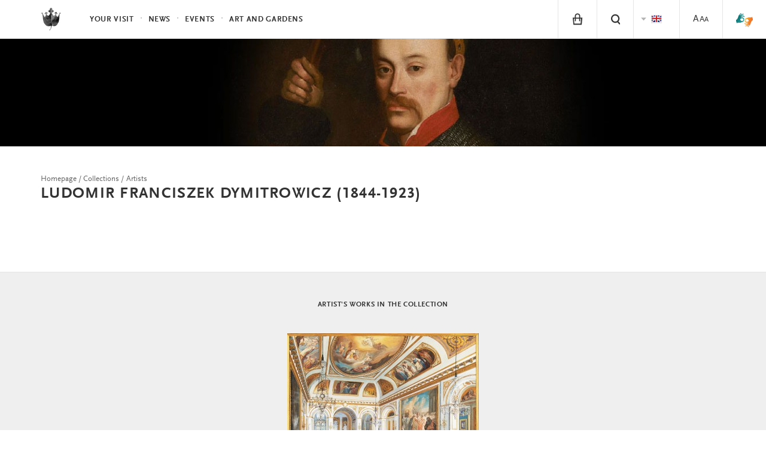

--- FILE ---
content_type: text/html; charset=UTF-8
request_url: https://lazienki-krolewskie.pl/en/katalog/artysci/ludomir-franciszek-dymitrowicz
body_size: 7356
content:
<!-- MMM artist -->
<!DOCTYPE html>
<html lang="en">
<head>
  <meta charset="utf-8">
  <!--[if IE]><meta http-equiv='X-UA-Compatible' content='IE=edge,chrome=1'><![endif]-->
  <title>Łazienki Królewskie w Warszawie</title>
  <meta name="description" content="Łazienki Królewskie, Letnia Rezydencja Króla Stanisława Augusta to magiczne i niezwykłe ogrody, które koniecznie musisz odwiedzić.">
  <meta http-equiv="content-language" content="en">
  <link rel="stylesheet" href="/public/themes/lazienki/css/style.css?v=1.0.32">
  <script src="/public/themes/lazienki/js/head.js"></script>

  <!--[if lte IE 8]>
  <script>
    if(window.location.href.indexOf("outdated-browser") < 0) window.location.replace("/pl/outdated-browser");
  </script>
  <![endif]-->

  <meta name="viewport" content="width=device-width, minimum-scale=1, maximum-scale=1, minimal-ui">
  <meta property="og:description" content="Łazienki Królewskie, Letnia Rezydencja Króla Stanisława Augusta to magiczne i niezwykłe ogrody, które koniecznie musisz odwiedzić.">
  <meta property="og:title" content="Łazienki Królewskie w Warszawie">
  <meta property="og:image" content="http://lazienki-krolewskie.pl/public/upload/pages/thumb/5451761e83c35.jpg">
      <meta property="og:url" content="https://lazienki-krolewskie.pl/en/katalog/artysci/ludomir-franciszek-dymitrowicz">
  <meta property="og:type" content="website">
  <meta property="fb:app_id" content="1550461701854532" />
  <link rel="canonical" href="https://lazienki-krolewskie.pl/en/katalog/artysci/ludomir-franciszek-dymitrowicz">
  <link rel="icon" href="/favicon.png">
    <link rel="alternate" hreflang="pl" href="https://lazienki-krolewskie.pl/pl/katalog/artysci/ludomir-franciszek-dymitrowicz" />
  
<!-- Google Tag Manager -->
<script>(function(w,d,s,l,i){w[l]=w[l]||[];w[l].push({'gtm.start':
new Date().getTime(),event:'gtm.js'});var f=d.getElementsByTagName(s)[0],
j=d.createElement(s),dl=l!='dataLayer'?'&l='+l:'';j.async=true;j.src=
'https://www.googletagmanager.com/gtm.js?id='+i+dl;f.parentNode.insertBefore(j,f);
})(window,document,'script','dataLayer','GTM-P8W3MB3');</script>
<!-- End Google Tag Manager -->

<!-- Facebook Pixel Code -->
<script>
  !function(f,b,e,v,n,t,s)
  {if(f.fbq)return;n=f.fbq=function(){n.callMethod?
  n.callMethod.apply(n,arguments):n.queue.push(arguments)};
  if(!f._fbq)f._fbq=n;n.push=n;n.loaded=!0;n.version='2.0';
  n.queue=[];t=b.createElement(e);t.async=!0;
  t.src=v;s=b.getElementsByTagName(e)[0];
  s.parentNode.insertBefore(t,s)}(window, document,'script',
  'https://connect.facebook.net/en_US/fbevents.js');
  fbq('init', '424022489002238');
  fbq('track', 'PageView');
  </script>
  <noscript><img height="1" width="1" style="display:none"
  src="https://www.facebook.com/tr?id=424022489002238&ev=PageView&noscript=1"
  /></noscript>

</head>

  <body class="is-top huncwot " data-api-url="https://api.lazienki-krolewskie.pl/">
  <!--[if lt IE 9]>
    <p class="browsehappy">You are using an <strong>outdated</strong> browser. Please <a href="http://browsehappy.com/">upgrade your browser</a> to improve your experience.</p>
  <![endif]-->
<div id="fb-root"></div>

<!-- Google Tag Manager (noscript) -->
<noscript><iframe src="https://www.googletagmanager.com/ns.html?id=GTM-P8W3MB3"
height="0" width="0" style="display:none;visibility:hidden"></iframe></noscript>
<!-- End Google Tag Manager (noscript) -->

<!-- FB LOKE -->
<script>
  window.fbAsyncInit = function() {
    FB.init({
      appId      : '1550461701854532',
      xfbml      : true,
      version    : 'v2.2'
    });
  };

  (function(d, s, id){
     var js, fjs = d.getElementsByTagName(s)[0];
     if (d.getElementById(id)) {return;}
     js = d.createElement(s); js.id = id;
     js.src = "//connect.facebook.net/pl_PL/sdk.js";
     fjs.parentNode.insertBefore(js, fjs);
   }(document, 'script', 'facebook-jssdk'));
  </script>


<header class="header" id="header">

  <div class="header-bar">

    <a class="skip-button visually-hidden" href="#content">Skip to content</a>
    <a class="skip-button visually-hidden" href="#bottom-nav">Skip to navigation</a>

    <a class="logo" href="/en">
      <!--<img src="/public/themes/lazienki/images/lazienki-logo-edu.png" alt="Łazienki Królewskie" width="101" height="44">-->
      <!-- <img src="/public/themes/lazienki/images/lazienki-logo.svg" alt="Łazienki Królewskie" width="101" height="44" class="logo-alt">-->
      <!--<img src="/public/themes/lazienki/images/lazienki-logo-mlk.svg" alt="Łazienki Królewskie" width="101" height="44" class="logo-alt">
      <img src="/public/themes/lazienki/images/lazienki-logo-mlk.svg" alt="Łazienki Królewskie" width="101" height="44" class="logo-mlk">-->
      <img src="/public/upload/logotype/5506ddec9694f.png" alt="Łazienki Królewskie" width="101" height="44" class="logo-alt">
      <img src="/public/upload/logotype/5506ddec9694f.png" alt="Łazienki Królewskie" width="101" height="44" class="logo-mlk">

    </a>

    <a class="mobile-trigger" id="mobile-trigger" href="#">Menu</a>

    <nav class="header-nav" data-state-label="Menu">

      <form action="/pl/szukaj" class="visually-hidden" method="GET">
        <label for="search_disabled"></label>
        <input type="text" name="q" id="search_disabled">
        <input type="submit" value="">
      </form>
      
      

      <ul class="menu-main" role="menubar" id="main-menu">
      <!-- main menu -->
              <!-- main menu with submenu new style -->
                <li>
          <a href="#" data-history="false" class="menu-item" data-state-haspopup="true" data-state-expanded="false">Your visit </a>
           <div class="menu-children js-submenu" role="menu" data-state-hidden="true">
            <div class="menu-children-inner js-submenu-inner">
              
                                                    <div class="menu-children-col">
                                      <span class="menu-title">The Royal Lazienki Museum</span>
                  <span class="menu-subtitle"></span>
                    <ul class="menu-children-submenu-alt">
                                                                              <li><a href="/en/poznaj-lazienki">Discover Łazienki</a></li>
                                                                              <li><a href="/en/muzeum-dostepne"></a></li>
                                                                              <li><a href="/en/zwiedzanie/godziny-otwarcia">Opening hours</a></li>
                                                                              <li><a href="/en/zwiedzanie/cennik">Tickets</a></li>
                                                                              <li><a href="/en/zwiedzanie/dojazd">Getting Here</a></li>
                                                                              <li><a href="/en/mapa">Map</a></li>
                                                                              <li><a href="https://www.lazienki-krolewskie.pl/public/upload/download/mapa%20stref%20odpoczynku%202025(4).pdf">MAP OF GRASS REST ZONES</a></li>
                                                                              <li><a href="/en/kontakt">Contact</a></li>
                                                                              <li><a href="/en/regulamin-ogrodow">Gardens Rules</a></li>
                                                                              <li><a href="/en/regulamin-zwiedzania">RULES FOR VISITORS</a></li>
                                                                              <li><a href="/en/regulamin-fotografowania-i-filmowania">Rules for photography and filming</a></li>
                                                                              <li><a href="/en/strategia-muzeum"></a></li>
                                                                              <li><a href="/en/udostepnianie-przestrzeni">Space Rental</a></li>
                                                          </ul>
                  </div>
                                    <div class="menu-children-col">
                                      <span class="menu-title">The Museum of Hunting and Horsemanship</span>
                  <span class="menu-subtitle"></span>
                    <ul class="menu-children-submenu-alt">
                                                                              <li><a href="/en/muzeum-lowiectwa-i-jezdziectwa">Discover Museum</a></li>
                                                                              <li><a href="/en/muzeum-lowiectwa-i-jezdziectwa-wirtualne-zwiedzanie"></a></li>
                                                                              <li><a href="/en/muzeum-lowiectwa-i-jezdziectwa/godziny-otwarcia">Opening hours</a></li>
                                                                              <li><a href="/en/muzeum-lowiectwa-i-jezdziectwa/bilety">Tickets</a></li>
                                                                              <li><a href="/en/muzeum-lowiectwa-i-jezdziectwa/dojazd">Getting here</a></li>
                                                                              <li><a href="/en/muzeum-lowiectwa-i-jezdziectwa-kontakt">Contact</a></li>
                                                                              <li><a href="/en/muzeum-lowiectwa-i-jezdziectwa-wystawy-stale">Permanent exhibitions </a></li>
                                                                              <li><a href="/en/muzeum-lowiectwa-i-jezdziectwa-edukacja"></a></li>
                                                                              <li><a href="/en/muzeum-lowiectwa-i-jezdziectwa-dzial-zbiorow-bibliotecznych"></a></li>
                                                          </ul>
                  </div>
                                  
            
        </div>
        </div>
        </li>
                      <!-- main menu with submenu new style -->
                <li role="presentation">
          <a href="/en/aktualnosci" class="menu-item" role="menuitem">News</a>
        </li>
                      <!-- main menu with submenu new style -->
                <li role="presentation">
          <a href="/en/wydarzenia" class="menu-item" role="menuitem">Events</a>
        </li>
                      <!-- main menu with submenu new style -->
                      <!-- main menu with submenu new style -->
                <li>
          <a href="#" data-history="false" class="menu-item" data-state-haspopup="true" data-state-expanded="false">Art and Gardens</a>
           <div class="menu-children js-submenu" role="menu" data-state-hidden="true">
            <div class="menu-children-inner js-submenu-inner">
              
                                <div class="menu-children-col">
                <ul class="menu-children-submenu">

                                                                        <li style="padding:0 0 4px 0">
                      <a style="font-size:0.87em"  href="/en/katalog" role="menuitem">COLLECTIONS</a>
                    </li>
                                                                          <li style="padding:0 0 4px 0">
                      <a style="font-size:0.87em"  href="/en/architektura" role="menuitem">ARCHITECTURE</a>
                    </li>
                                                                          <li style="padding:0 0 4px 0">
                      <a style="font-size:0.87em"  href="/en/Ogrody" role="menuitem">Gardens</a>
                    </li>
                                                                                                                                                                              </ul>
              </div>
              
            
        </div>
        </div>
        </li>
                      <!-- main menu with submenu new style -->
                      <!-- main menu with submenu new style -->
                    </ul>

      <ul class="menu-tools" id="menu-tools"><li class="menu-item-shop"><a href="/en/e-sklep" class="menu-tool-shop menu-tool-link"><i class="icon-shop"></i></a><span class="menu-item-hint">e-shop</span></li><!-- RIGHT STANDARD --><li class="menu-item-search"><a href="#" class="menu-tool-search menu-tool-link" data-state-controls="search"><i class="icon-search"><span>Search</span></i></a></li><li><ul class="menu-tool-language"><span class="visually-hidden">Zmien jezyk strony</span><li><span class="menu-tool-langauge-item"><i class="icon-flag-en"><span>English</span></i></span></li><li><a href="/pl/katalog/artysci/ludomir-franciszek-dymitrowicz" class="menu-tool-langauge-item" data-history="false"><i class="icon-flag-pl"><span>Polski</span></i></a></li></ul><!-- <a href="#language" class="menu-tool-language"><i class="icon-flag-pl"><span>Change language from Polish</span></i> --></li><!-- RIGHT WITH SUBMENU --><li><a href="/en/dostepnosc" class="menu-tool-link"><span class="a1">A</span><span class="a2">A</span><span class="a3">A</span></a></li><li class="menu-item-sign menu-item-sign--mobile"><a href="https://tlumacz.migam.org/lazienki_krolewskie" target="_blank" class="menu-tool-shop menu-tool-link"><img src="/public/themes/lazienki/images/sign-symbol.png" alt="sign symbol" class="icon-sign is-loading"><span class="icon-sign__caption">tłumacz migam</span></a></li></ul>

    </nav>
  </div>
  <nav class="search" data-state-hidden="true" id="search">
    <div class="tab">
      <div class="tab-cell">
        <form class="search-form" role="search" action="/en/szukaj">
          <div class="visually-hidden">
              <label for="search-input">Search</label>
          </div>
          <div class="search-field">
              <input id="search-input" name="q" type="text" class="search-input text" autocomplete="off" placeholder="Search"><button class="search-button" type="submit">Search</button>
          </div>
          <ul class="search-results" id="search-results">
          </ul>
        </form>
      </div>
    </div>
    <button class="search-close" data-state-controls="search"><i class="icon-close"></i><span class="visually-hidden">Zamknij wyszukiwanie</span></button>
  </nav>
  </header>

<div class="wrapper">
  <div class="wrapper-inner">
  <main id="content" class="content" data-title="Łazienki Królewskie w Warszawie">
               <div class="home-1 is-loading is-very-short"> 
      <img src="/public/upload/artists/big/.jpg" alt="">
</div>

        <div class="grid is-left-aligned module">
          <div class="grid-34 is-padded is-top-padded">
            <nav itemscope itemtype="http://schema.org/BreadcrumbList">
            <ol class="breadcrumbs" data-state-label="Jesteś tutaj">
                                            <li itemprop="itemListElement" itemscope itemtype="http://schema.org/ListItem"><a itemprop="item" href=""><span itemprop="position" class="visually-hidden">1</span><span itemprop="name">Homepage</span></a></li>
                                                                                      <li itemprop="itemListElement" itemscope itemtype="http://schema.org/ListItem"><a itemprop="item" href=""><span itemprop="position" class="visually-hidden">3</span><span itemprop="name">Collections</span></a></li>
                                                          <li itemprop="itemListElement" itemscope itemtype="http://schema.org/ListItem"><a itemprop="item" href=""><span itemprop="position" class="visually-hidden">4</span><span itemprop="name">Artists</span></a></li>
                                        </ol>
</nav>
            <h1 class="article-heading">Ludomir Franciszek Dymitrowicz <span style="text-transform:none">(1844-1923)</span></h1>
          </div>
        </div>


        <div class="grid is-left-aligned module">
          <div class="grid-20"></div><div class="grid-34 is-side-padded">
           
            
           <div class="module-text">
                          </div>

            <ul class="object-info-options" style="margin-bottom:16px">
                
        
    
        
                    
</ul>

        </div>
    </div><div class="carousel is-with-bg module" style="padding-bottom:30px">
            <div class="grid">
              <div class="grid-34 is-padded is-top-padded">
                  <h2 class="carousel-heading">Artist&#039;s works in the collection</h2>
              </div>
            </div>
            <div class="carousel-items is-gallery" data-carousel="gallery">
                <div class="carousel-item"><div class="carousel-item-inner"><a href="/en/katalog/obiekty/lkr-1368"><img style="max-height:500px" src="/public/upload/catalog/objects/thumb_full/5757e8f9bd9ff.jpg" alt="" class="is-loading"><div class="thumb-title">View of the Salle de Salomon in the Łazienki Palace in Warsaw</div><div class="thumb-author">Ludomir Franciszek Dymitrowicz</div><div class="thumb-year">1892 </div></a></div></div>            </div>
</div>
<!-- pages related -->
<div class="recommended">
    <h2 class="tile-heading">see also</h2>
    <ul class="grid">
        <li class="grid-18 is-padded"><a href="/en/katalog/artysci/adam-braun"><div class="tile-img"><img src="/public/themes/lazienki/images/blank_mona_artists_thumb.jpg" alt=""></div><h3 class="tile-title">Adam Braun</h3></a><div class="tile-subtitle" data-state-hidden="true">1748-1827</div></li><li class="grid-18 is-padded"><a href="/en/katalog/artysci/anthonie-palamedes"><div class="tile-img"><img src="/public/themes/lazienki/images/blank_mona_artists_thumb.jpg" alt=""></div><h3 class="tile-title">Anthonie Palamedes</h3></a><div class="tile-subtitle" data-state-hidden="true">1601-1673</div></li><li class="grid-18 is-padded"><a href="/en/katalog/artysci/franciszek-pinck"><div class="tile-img"><img src="/public/themes/lazienki/images/blank_mona_artists_thumb.jpg" alt=""></div><h3 class="tile-title">Franciszek Pinck</h3></a><div class="tile-subtitle" data-state-hidden="true">1733-1798</div></li>    </ul>
</div>
   
  </main>
  </div>
</div>
<footer class="footer" id="footer">
  <div class="footer-inner">

  <div class="grid footer-top">

    <div class="grid-75" data-scroll-end="1">
                <form action="/" method="post" class="js-form-newsletter">
                    <div class="newsletter">
                        <label for="n-email" class="newsletter-name">Newsletter</label>
                        <div class="newsletter-messages"></div>
                        <input type="email" id="n-email" name="email" placeholder="Your e-mail" required data-parsley-error-message="Proszę podać adres e-mail.">
                        <div class="newsletter-cbox cbox">
                            <input type="checkbox" name="agree" id="n-agree" required data-parsley-error-message="Akcpetacja jest wymagana.">
                            <label for="n-agree" class="newsletter-cbox-box cbox-box"><i class="icon-checked"></i></label>
                        </div>
                        <label for="n-agree">Agree to <a href="/en/ochrona-prywatnosci">Privacy Policy</a>
                            <span class="more">Wyrażam zgodę na przetwarzanie moich danych osobowych przez administratora: Muzeum Łazienki Królewskie z siedzibą w Warszawie, ul. Agrykoli&nbsp;1 dla celów marketingowych i&nbsp;statystycznych, w&nbsp;trakcie a&nbsp;także po wygaśnięciu usług realizowanych przez Serwis.<br/>Dane nie będą udostępniane innym podmiotom.<br/>Zgodnie z&nbsp;ustawą z&nbsp;dnia 29 sierpnia 1997&nbsp;r. o&nbsp;ochronie danych osobowych (t.j. Dz.U.2014.1182) dane zamieszczam dobrowolnie, mam prawo dostępu do treści swoich danych, ich poprawiania i&nbsp;żądania zaprzestania przetwarzania moich danych osobowych. Zgoda może zostać w&nbsp;każdym czasie odwołana. Zgadzam się na otrzymywanie informacji handlowych wysyłanych przez Muzeum Łazienki Królewskie z&nbsp;siedzibą w&nbsp;Warszawie, ul. Agrykoli&nbsp;1 na wyżej podany adres elektroniczny (e-mail) zgodnie z&nbsp;ustawą z&nbsp;dnia 18 lipca 2002&nbsp;r. o&nbsp;świadczeniu usług drogą elektroniczną (t.j. DZ.U. 2013.1422).</span>
                        </label>
                        <button type="submit">Send</button>
                    </div>
                </form>
    </div>
    <div class="grid-25">
            <span class="polub-nas">Visit us</span>
                <div class="fb-like" data-href="https://www.facebook.com/Muzeum.Lazienki.Krolewskie" xdata-width="110" data-layout="button_count" data-action="like" data-show-faces="false" data-share="false"></div>
    </div>



  </div>
    <hr>
    <div class="grid footer-middle">
      <div class="grid-34">
        <ul class="footer-bar" role="menu">          
                                                            <li>
            <a href="/en/kontakt">
              Contact</a>
          </li>
                                                                                                    </ul><ul class="footer-bar" style="padding-top:0px;margin-top:-20px" role="menu">          <li>
            <a href="/en/bipdokumenty-statutowe">
              statute</a>
          </li>
                                                  <li>
            <a href="/en/rada-muzeum">
              THE MUSEUM COUNCIL</a>
          </li>
                                                                                          <li>
            <a href="/en/polityka-prywatnosci">
              Cookies</a>
          </li>
                                                                    </ul>
      </div>
    </div>
    <hr/>
    <div class="grid footer-bottom">
      <div class="footer-logo">
        <p><img width="145" height="64" src="/public/themes/lazienki/images/fe-is.png" alt="Fundusze Europejskie - Infrastruktura i Środowisko" style="margin-top:-10px"></p>
      </div><div class="footer-logo">
        <p><img width="40" height="56" src="/public/themes/lazienki/images/nfos.png" alt="Narodowy Fundusz Ochrony Środowiska i Gospodarki Wodnej" style="margin-top:-6px"></p>
      </div><div class="footer-logo">
        <p><img width="68" height="42" src="/public/themes/lazienki/images/mkidn.svg" style="margin-top:3px" alt="Ministerstwo Kultury i Dzedzictwa Narodowego"></p>
      </div><div class="footer-logo">
        <p><img width="200" height="62" style="margin-top:-5px" src="/public/themes/lazienki/images/ue-efsi.png" alt="Europejskie Fundusze Strukturalne i Inwestycyjne"></p>
      </div>      <div class="grid-54"><p class="footer-colophon">Strona sfinansowana ze środków Programu Operacyjnego Infrastruktura i&nbsp;Środowisko 2007&#8209;2013.</p></div>
    </div>
</div>
</footer>


<div class="menu-closer" id="menu-closer"></div>

<div id="bottom-nav" class="bottom-nav" role="menu">
  <nav>
    <ul class="bottom-nav-primary">
                  <li>
        <a href="/en/twoja-wizyta" data-history="false" class="bnp-item" role="menuitem" data-state-haspopup="true" data-state-expanded="false">Your visit </a>
        <div class="bnp-submenu js-submenu" role="menu" data-state-hidden="true">
          <ul class="bnp-submenu-list js-submenu-inner">
                                                                                <li  class="bnp-item" style="background-color:#f4f4f4">The Royal Lazienki Museum</li>
                                    <li  class="bnp-item" role="menuitem"><a href="/en/poznaj-lazienki">Discover Łazienki</a></li>
                                    <li  class="bnp-item" role="menuitem"><a href="/en/muzeum-dostepne"></a></li>
                                    <li  class="bnp-item" role="menuitem"><a href="/en/zwiedzanie/godziny-otwarcia">Opening hours</a></li>
                                    <li  class="bnp-item" role="menuitem"><a href="/en/zwiedzanie/cennik">Tickets</a></li>
                                    <li  class="bnp-item" role="menuitem"><a href="/en/zwiedzanie/dojazd">Getting Here</a></li>
                                    <li  class="bnp-item" role="menuitem"><a href="/en/mapa">Map</a></li>
                                    <li  class="bnp-item" role="menuitem"><a href="https://www.lazienki-krolewskie.pl/public/upload/download/mapa%20stref%20odpoczynku%202025(4).pdf">MAP OF GRASS REST ZONES</a></li>
                                    <li  class="bnp-item" role="menuitem"><a href="/en/kontakt">Contact</a></li>
                                    <li  class="bnp-item" role="menuitem"><a href="/en/regulamin-ogrodow">Gardens Rules</a></li>
                                    <li  class="bnp-item" role="menuitem"><a href="/en/regulamin-zwiedzania">RULES FOR VISITORS</a></li>
                                    <li  class="bnp-item" role="menuitem"><a href="/en/regulamin-fotografowania-i-filmowania">Rules for photography and filming</a></li>
                                    <li  class="bnp-item" role="menuitem"><a href="/en/strategia-muzeum"></a></li>
                                    <li  class="bnp-item" role="menuitem"><a href="/en/udostepnianie-przestrzeni">Space Rental</a></li>
                                                                                      <li  class="bnp-item" style="background-color:#f4f4f4">The Museum of Hunting and Horsemanship</li>
                                    <li  class="bnp-item" role="menuitem"><a href="/en/muzeum-lowiectwa-i-jezdziectwa">Discover Museum</a></li>
                                    <li  class="bnp-item" role="menuitem"><a href="/en/muzeum-lowiectwa-i-jezdziectwa-wirtualne-zwiedzanie"></a></li>
                                    <li  class="bnp-item" role="menuitem"><a href="/en/muzeum-lowiectwa-i-jezdziectwa/godziny-otwarcia">Opening hours</a></li>
                                    <li  class="bnp-item" role="menuitem"><a href="/en/muzeum-lowiectwa-i-jezdziectwa/bilety">Tickets</a></li>
                                    <li  class="bnp-item" role="menuitem"><a href="/en/muzeum-lowiectwa-i-jezdziectwa/dojazd">Getting here</a></li>
                                    <li  class="bnp-item" role="menuitem"><a href="/en/muzeum-lowiectwa-i-jezdziectwa-kontakt">Contact</a></li>
                                    <li  class="bnp-item" role="menuitem"><a href="/en/muzeum-lowiectwa-i-jezdziectwa-wystawy-stale">Permanent exhibitions </a></li>
                                    <li  class="bnp-item" role="menuitem"><a href="/en/muzeum-lowiectwa-i-jezdziectwa-edukacja"></a></li>
                                    <li  class="bnp-item" role="menuitem"><a href="/en/muzeum-lowiectwa-i-jezdziectwa-dzial-zbiorow-bibliotecznych"></a></li>
                                                      </ul>
        </div>
      </li>
                        <li>
        <a href="/en/aktualnosci" class="bnp-item" role="menuitem">News</a>
      </li>
                        <li>
        <a href="/en/wydarzenia" class="bnp-item" role="menuitem">Events</a>
      </li>
                        <li>
        <a href="/en/wystawy" data-history="false" class="bnp-item" role="menuitem" data-state-haspopup="true" data-state-expanded="false"></a>
        <div class="bnp-submenu js-submenu" role="menu" data-state-hidden="true">
          <ul class="bnp-submenu-list js-submenu-inner">
            
                                    <li class="bnp-submenu-item">
              <a href="/en/wystawy-stale" role="menuitem"></a>
            </li>
                        <li class="bnp-submenu-item">
              <a href="/en/wystawy-czasowe" role="menuitem"></a>
            </li>
                        <li class="bnp-submenu-item">
              <a href="/en/wystawy-plenerowe" role="menuitem"></a>
            </li>
                        <li class="bnp-submenu-item">
              <a href="https://wystawy.lazienki-krolewskie.pl/" target="_blank" role="menuitem"></a>
            </li>
                        
                      </ul>
        </div>
      </li>
                        <li>
        <a href="/en/sztuka_i_ogrody" data-history="false" class="bnp-item" role="menuitem" data-state-haspopup="true" data-state-expanded="false">Art and Gardens</a>
        <div class="bnp-submenu js-submenu" role="menu" data-state-hidden="true">
          <ul class="bnp-submenu-list js-submenu-inner">
            
                                    <li class="bnp-submenu-item">
              <a href="/en/katalog" role="menuitem">COLLECTIONS</a>
            </li>
                        <li class="bnp-submenu-item">
              <a href="/en/architektura" role="menuitem">ARCHITECTURE</a>
            </li>
                        <li class="bnp-submenu-item">
              <a href="/en/Ogrody" role="menuitem">Gardens</a>
            </li>
                        <li class="bnp-submenu-item">
              <a href="/en/historia" role="menuitem"></a>
            </li>
                        <li class="bnp-submenu-item">
              <a href="/en/nasze-projekty" role="menuitem"></a>
            </li>
                        <li class="bnp-submenu-item">
              <a href="/en/wydawnictwo" role="menuitem"></a>
            </li>
                        
                      </ul>
        </div>
      </li>
                        <li>
        <a href="/en/edukacja" data-history="false" class="bnp-item" role="menuitem" data-state-haspopup="true" data-state-expanded="false"></a>
        <div class="bnp-submenu js-submenu" role="menu" data-state-hidden="true">
          <ul class="bnp-submenu-list js-submenu-inner">
            
                                    <li class="bnp-submenu-item">
              <a href="/en/edukacja" role="menuitem"></a>
            </li>
                        <li class="bnp-submenu-item">
              <a href="/en/muzeum-lowiectwa-i-jezdziectwa-edukacja" role="menuitem">Education</a>
            </li>
                        <li class="bnp-submenu-item">
              <a href="/en/edukacja/baza-wiedzy" role="menuitem"></a>
            </li>
                        <li class="bnp-submenu-item">
              <a href="https://bibliotekacyfrowa.lazienki-krolewskie.pl/" target="_blank" role="menuitem"></a>
            </li>
                        <li class="bnp-submenu-item">
              <a href="/en/ogrody/poradnik-ekointerwencyjny" role="menuitem"></a>
            </li>
                        
                      </ul>
        </div>
      </li>
                        <li>
        <a href="/en/wideo" class="bnp-item" role="menuitem"></a>
      </li>
                </ul>

    <ul class="bottom-nav-secondary">
              <li>
                    <a href="https://www.facebook.com/Muzeum.Lazienki.Krolewskie" target="_blank">
                        <div class="icon-facebook"><span>Łazienki Królewskie na Facebooku</span></div>
                    </a>
                    <a href="https://www.youtube.com/user/LazienkiTV" target="_blank">
                        <div class="icon-youtube"><span>Łazienki Królewskie na Youtube</span></div>
                    </a>
                    <a href="https://www.instagram.com/lazienkimuzeum" target="_blank">
                        <div class="icon-instagram"><span>Łazienki Królewskie na Instagram</span></div>
                    </a>
                    <a href="https://twitter.com/lazienkimuzeum" target="_blank">
                        <div class="icon-twitter"><span>Łazienki Królewskie na Twitter</span></div>
                    </a>
        </li>


                  <li><a class="bns-item" href="/en/e-sklep" role="menuitem"></a></li>
                                    <li><a class="bns-item" href="/en/szukaj" role="menuitem"></a></li>
                                           <li><a class="bns-item" href="/en/dostepnosc" role="menuitem">Accesibility</a></li>
                  <li>
      <a class="bns-item" href="#" role="menuitem" data-state-haspopup="true" data-state-expanded="false">
          <i class="icon-flag-pl"></i> Change language
        </a>
        <div class="bns-submenu js-submenu" role="menu" data-state-hidden="true">
          <ul class="bns-submenu-list js-submenu-inner">
                        <li class="bns-submenu-item">
              <a href="/en" data-history="false">
              <span class="bns-langauge-item">
                <i class="icon-flag-en"></i> <span>English</span>
              </span>
              </a>
            </li>
                        <li class="bns-submenu-item">
              <a href="/pl/katalog/artysci/ludomir-franciszek-dymitrowicz" data-history="false">
              <span class="bns-langauge-item">
                <i class="icon-flag-pl"></i> <span>Polski</span>
              </span>
              </a>
            </li>
                      </ul>
        </div>
      </li>
      <li>
        <a href="https://tlumacz.migam.org/lazienki_krolewskie" target="_blank" role="menuitem">
          <img src="/public/themes/lazienki/images/sign-symbol.png" alt="sign symbol" class="icon-sign icon-sign--mobile is-loading">
          <span class="icon-sign__caption">tłumacz migam</span>
        </a>
      </li>
    </ul>
  </nav>
</div>

<script type="text/template" id="template-search">

{% _.each(results, function(result) { %}
<li>
  <a href="{{ result.url }}">
    <div class="search-results-title">{{ result.title }}</div>
    {% if ( result.excerpt != '') { %}<div class="search-results-excerpt">{{ result.excerpt }}</div>{% } %}
  </a>
</li>
{% }); if ( moreResults.count > 0 ) { %}
<li class="search-results-more">
  <a href="{{ moreResults.url }}">
    See all results ({{ moreResults.count }})
  </a>
</li>
{% } %}

</script>
<script src="//ajax.googleapis.com/ajax/libs/jquery/1.10.2/jquery.min.js"></script>
<script src="/public/themes/lazienki/js/libs.min.js?v=1.0.32"></script>
<script src="/public/themes/lazienki/js/scripts.min.js?v=1.0.32"></script>
<script src="https://ewejsciowki.pl/embedded_static/embedded.js"></script>
<script type="text/javascript">var _gaq = _gaq || [];_gaq.push(['_setAccount', 'UA-26003071-1']);_gaq.push(['_setDomainName', 'none']);_gaq.push(['_setAllowLinker', true]);_gaq.push(['_trackPageview']);(function() {var ga = document.createElement('script'); ga.type = 'text/javascript'; ga.async = true;ga.src = ('https:' == document.location.protocol ? 'https://ssl' : 'http://www') + '.google-analytics.com/ga.js';var s = document.getElementsByTagName('script')[0]; s.parentNode.insertBefore(ga, s);})();</script>

</body>
</html>
<!-- rendered in 0.060497045516968 -->